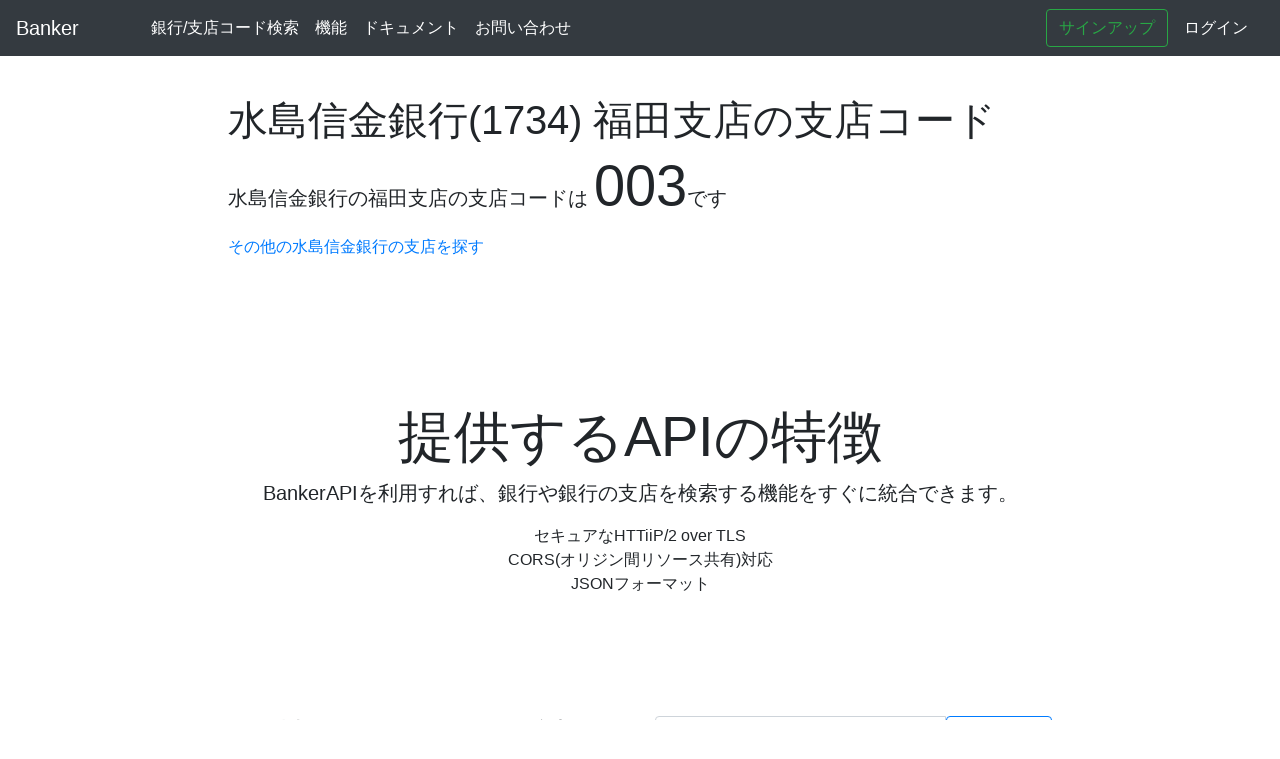

--- FILE ---
content_type: text/html; charset=utf-8
request_url: https://banker.naoshihoshi.com/banks/1734/branches/003
body_size: 9496
content:
<!DOCTYPE html>
<html lang="ja">
  <head>
    <meta http-equiv="Content-Type" content="text/html; charset=utf-8" >
    <meta charset="utf-8">
    <meta name="viewport" content="width=device-width,initial-scale=1">
    <title>水島信金銀行(1734) 福田支店の支店コード | Banker</title>
    <meta name="description" content="Banker - Bankerは水島信金銀行の最新の支店コードの検索ができます。検索したい支店名を入力してください。">
    <meta name="Keywords" content="金融機関コード,銀行コード,支店コード検索,API,全銀,全国銀行協会,金融" lang="ja">
    <meta name="author" content="NaoshiHoshi">

    <meta name="csrf-param" content="authenticity_token" />
<meta name="csrf-token" content="au62G5fDqcqo1hGnwWg1QROJHC3ZjLZBlbPEXeEXCL4ag70iBljuqQc90T3lFBRHCnBoSVmI41sWdzWjFh7Xzw" />
    

    <link rel="stylesheet" media="all" href="/assets/application-46bb08892c834dafb9f5ba82b3b09b2f8a1a0ce4052dee300ec043f80d2d6b07.css" data-turbolinks-track="reload" />
    <script src="https://code.jquery.com/jquery-3.6.0.min.js" integrity="sha256-/xUj+3OJU5yExlq6GSYGSHk7tPXikynS7ogEvDej/m4=" crossorigin="anonymous"></script>
    <script src="https://stackpath.bootstrapcdn.com/bootstrap/4.5.0/js/bootstrap.bundle.min.js"></script>

      <!-- Global site tag (gtag.js) - Google Analytics -->
      <script async src="https://www.googletagmanager.com/gtag/js?id=G-NYMT2BH3RY"></script>
      <script>
        window.dataLayer = window.dataLayer || [];
        function gtag(){dataLayer.push(arguments);}
        gtag('js', new Date());

        gtag('config', 'G-NYMT2BH3RY');
      </script>

  </head>
  <body>
    <header>
  <nav class="navbar navbar-expand-md navbar-dark fixed-top bg-dark">
    <a class="navbar-brand" href="/">Banker</a>

    <div class="collapse navbar-collapse ml-5" id="navbarsExampleDefault">
      <ul class="navbar-nav mr-auto">
        <li class="nav-item">
          <a class="nav-link" style="color: rgba(255, 255, 255, 1)" href="/banks">銀行/支店コード検索</a>
        </li>
        <li class="nav-item">
          <a class="nav-link" style="color: rgba(255, 255, 255, 1)" href="/">機能</a>
        </li>
        <li class="nav-item">
          <a class="nav-link" style="color: rgba(255, 255, 255, 1)" href="https://banker-documents.naoshihoshi.com/entry/apiv1-document">ドキュメント</a>
        </li>
        <li class="nav-item">
          <a class="nav-link" style="color: rgba(255, 255, 255, 1)" href="https://forms.gle/ZEp4ueYD6MisyX6q6">お問い合わせ</a>
        </li>
      </ul>
      <div class="form-inline my-2 my-lg-0">
          <a class="btn btn-outline-success my-2 my-sm-0" href="/users/sign_up">サインアップ</a>
          <a class="nav-link" style="color: rgba(255, 255, 255, 1)" href="/users/sign_in">ログイン</a>
      </div>
    </div>
  </nav>
<header>

    <main role="main">
  <div class="jumbotron row justify-content-center" style="background-color: #fff; padding: 6rem 0 4rem 0; margin-left: 0; margin-right: 0">
    <div class="col-md-8">
      <h1 class="display-5">水島信金銀行(1734) 福田支店の支店コード</h1>
      <p class="lead">水島信金銀行の福田支店の支店コードは <strong class="display-4">003</strong>です</p>
      <a href="/banks/1734">その他の水島信金銀行の支店を探す</a>
    </div>
  </div>

  <div class="pricing-header px-3 py-3 pt-md-5 pb-md-4 mx-auto text-center">
    <h2 class="display-4">提供するAPIの特徴</h1>
    <p class="lead">BankerAPIを利用すれば、銀行や銀行の支店を検索する機能をすぐに統合できます。</p>
    <ul class="nav flex-column">
      <li class="nav-item">
        セキュアなHTTiiP/2 over TLS
      </li>
      <li class="nav-item">
        CORS(オリジン間リソース共有)対応
      </li>
      <li class="nav-item">
        JSONフォーマット
      </li>
    </ul>
  </div>

  <div class="jumbotron row justify-content-center" style="background-color: #fff; padding: 6rem 0 4rem 0; margin-left: 0; margin-right: 0">
  <div class="col-md-4">
    <h2 class="display-5">
      <label for="banks_api">金融機関コードAPIを試す</label>
    </h2>
    <p class="lead">金融機関コードや金融機関名を指定して、金融機関情報の一覧を取得するAPIです。クエリパラメータで指定する金融機関名はひらがな、カタカナを含めることができます。</p>
    <p class="lead">全国銀行協会内の金融機関共同コード管理委員会が制定する、金融機関に付与されたコードを扱っています。</p>
    <a class="btn btn-primary btn-lg" target="_blank" rel="noopener noreferrer" href="https://banker-documents.naoshihoshi.com/entry/apiv1-document#%E9%87%91%E8%9E%8D%E6%A9%9F%E9%96%A2%E4%B8%80%E8%A6%A7%E5%8F%96%E5%BE%97">金融機関一覧取得APIのドキュメント</a>
  </div>
  <div class="col-md-4">
    <div class="input-group mb-3">
      <input type="text" name="banks_api" id="banks_api" value="https://banker.naoshihoshi.com/api/v1/banks?code=0001" class="form-control" />
      <input type="submit" name="commit" value="リクエスト" id="execute_banks_api" class="btn btn-outline-primary" data-disable-with="リクエスト" />
    </div>
    <textarea name="banks_api_result" id="banks_api_result" placeholder="実行結果" readonly="readonly" class="form-control align-top" style="height: 100%">
</textarea>
  </div>
</div>

<div class="jumbotron row justify-content-center" style="background-color: #fff; padding: 0; margin-left: 0; margin-right: 0">
  <div class="col-md-4">
    <h2 class="display-5">
      <label for="branches_api">支店コードAPIを試す</label>
    </h2>
    <p class="lead">指定した金融機関の支店一覧を取得するAPIです。クエリパラメータで指定する支店名は、ひらがな、カタカナを含めることができます。</p>
    <p class="lead">金融機関が定める支店コードや支店名を扱っています。</p>
    <a class="btn btn-primary btn-lg" target="_blank" rel="noopener noreferrer" href="https://banker-documents.naoshihoshi.com/entry/apiv1-document#%E6%94%AF%E5%BA%97%E6%83%85%E5%A0%B1%E4%B8%80%E8%A6%A7%E5%8F%96%E5%BE%97">金融機関一覧取得APIのドキュメント</a>
  </div>
  <div class="col-md-4">
    <div class="input-group mb-3">
      <input type="text" name="branches_api" id="branches_api" value="https://banker.naoshihoshi.com/api/v1/banks/0001/branches?code=001" class="form-control" />
      <input type="submit" name="commit" value="リクエスト" id="execute_branches_api" class="btn btn-outline-primary" data-disable-with="リクエスト" />
    </div>
    <textarea name="branches_api_result" id="branches_api_result" placeholder="実行結果" readonly="readonly" class="form-control align-top" style="height: 100%">
</textarea>
  </div>
</div>
<script type="text/javascript">
  $("#execute_banks_api").on('click', function() {
    if($("#banks_api").val().replace("http://localhost:3000/","https://banker.naoshihoshi.com/").substr(0, 30) != "https://banker.naoshihoshi.com"){
      alert("Error.")
      return
    }
    $.ajax({
      url: $("#banks_api").val(),
      type: 'GET',
      dataType: 'json',
      headers:{
        Authorization: 'Bearer ' + "u4r8MGMWNJVY3mJHsdnw6xB3FnWKD3iEpVj2cTfdXC8VTAdpFYXpY3oNamiAraK2"
      },
      timeout: 5000,
    }).done(function(data) {
      var aa = JSON.stringify(data, null , "  ");
      $("#banks_api_result").val(aa)
    })
  });
  $("#execute_branches_api").on('click', function() {
    if($("#branches_api").val().replace("http://localhost:3000/","https://banker.naoshihoshi.com/").substr(0, 30) != "https://banker.naoshihoshi.com"){
      alert("Error.")
      return
    }
    $.ajax({
      url: $("#branches_api").val(),
      type: 'GET',
      dataType: 'json',
      headers:{
        Authorization: 'Bearer ' + "u4r8MGMWNJVY3mJHsdnw6xB3FnWKD3iEpVj2cTfdXC8VTAdpFYXpY3oNamiAraK2"
      },
      timeout: 5000,
    }).done(function(data) {
      var aa = JSON.stringify(data, null , "  ");
      $("#branches_api_result").val(aa)
    })
  });
</script>

    <div class="pricing-header px-3 py-3 pt-md-5 pb-md-4 mx-auto text-center">
      <h2 class="display-5">今すぐ無料で始める</h2>
      <p>
      <a class="btn btn-primary btn-lg mt-4" href="/users/sign_up">無料で始める</a>
      </p>
    </div>
<script type="application/ld+json">
{
  "@context": "https://schema.org/", 
  "@type": "BreadcrumbList", 
  "itemListElement": [{
    "@type": "ListItem", 
    "position": 1, 
    "name": "トップ",
    "item": "https://banker.naoshihoshi.com/"  
  },{
    "@type": "ListItem", 
    "position": 2, 
    "name": "水島信金銀行",
    "item": "https://banker.naoshihoshi.com/banks/1734"  
  },{
    "@type": "ListItem", 
    "position": 3, 
    "name": "水島信金銀行 福田支店",
    "item": "https://banker.naoshihoshi.com/banks/1734/branches/003"  
  }]
}
</script>
</main>

    <footer style="margin-top: 120px">
  <nav class="justify-content-center align-items-center navbar navbar-expand-md navbar-dark bg-dark ">
    <p style="color: white; margin-top: 1rem; margin-bottom: 1rem;">©<a target="_blank" rel="noopener noreferrer" style="color: #FFF" href="https://twitter.com/NaoshiHoshi">NaoshiHoshi</a> 2020-2026</p>
    </nav>
</footer>

  </body>
</html>
